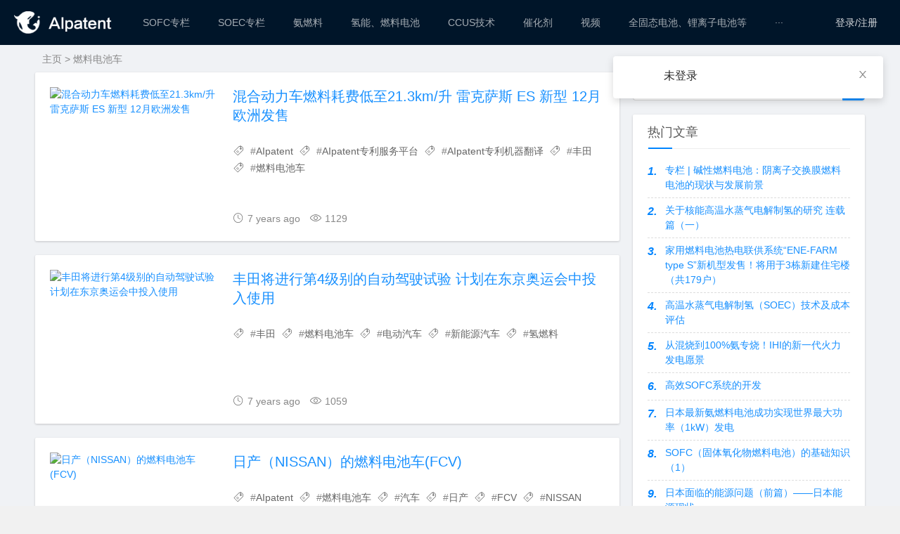

--- FILE ---
content_type: text/html; charset=utf-8
request_url: https://x.aipatent.com/tag/d3d17500-21cb-11ec-97f6-51413f99eaf3?current=3
body_size: 48469
content:
<!doctype html><html lang="zh" data-server-rendered="true"><head><title>燃料电池车 - AIpatent研发情报汇编</title> <meta charset="utf-8"> <meta http-equiv="X-UA-Compatible" content="IE=edge"> <meta name="keywords" content="AIpatent · AIpatent专利服务平台 · AIpatent专利机器翻译 · 丰田 · 燃料电池车 · 电动汽车 · 新能源汽车 · 氢燃料 · 汽车 · 日产 · FCV · NISSAN · 未分类 · 汽车电池 · 电池 · 通用汽车"> <meta name="description" content="混合动力车燃料耗费低至21.3km/升 雷克萨斯 ES 新型 12月欧洲发售 · 丰田将进行第4级别的自动驾驶试验 计划在东京奥运会中投入使用 · 日产（NISSAN）的燃料电池车(FCV) · 丰田、通用（GM）联合开发电动汽车（EV）电池"> <meta http-equiv="content-type" content="text/html;charset=utf-8"> <meta name="viewport" content="initial-scale=1, maximum-scale=1, user-scalable=no, minimal-ui"> <meta name="msapplication-TileImage" content="images/icons/icon-144x144.png"> <meta name="msapplication-TileColor" content="#2F3BA2"> <meta name="apple-mobile-web-app-capable" content="yes"> <meta name="apple-mobile-web-app-status-bar-style" content="black"> <meta name="apple-mobile-web-app-title" content="Weather PWA"> <link rel="apple-touch-icon" href="/logo.png"> <link rel="shortcut icon" href="/favicon.ico" type="image/x-icon"><link rel="stylesheet" href="/public/static/css/common.64c9dd3e.css"><link rel="stylesheet" href="/public/static/css/list/index.f050a174.css"></head> <body><div id="app" data-server-rendered="true"><div class="main"><section id="components-layout-demo-fixed" class="ant-layout"><header class="ant-layout-header"><header class="header"><div class="container"><a href="/" class="logo-area"><img src="/public/static/img/logo.8a76f81c.png" alt="AIptent-logo" class="img"></a> <div class="m-nav-btn"><i class="iconfont icon-category"></i></div> <!----> <div class="rightContent"><span class="ant-pro-global-header-index-action ant-dropdown-trigger"><!----> <!----></span></div></div></header></header> <main class="ant-layout-content"><div class="main-view"><div><div><nav class="breadcrumb container"><a href="/" title="主页">主页</a> &gt;
        <a href="/tag/d3d17500-21cb-11ec-97f6-51413f99eaf3" title="燃料电池车">燃料电池车</a></nav> <div id="content" class="content container clearfix"><section id="mainbox" class="fl br mb"><div class="new-post"><div><article class="article-list br mb sb clearfix"><figure class="figure fl"><a href="/混合动力车燃料耗费低至21.3km升 雷克萨斯 ES 新型 12月欧洲发售/d3f0bcd0-21cb-11ec-97f6-51413f99eaf3" target="_blank" title="混合动力车燃料耗费低至21.3km/升 雷克萨斯 ES 新型 12月欧洲发售" class="thumbnail"><img src="/public/FileRecv/2021/09/30/null.LMixN1GCI" alt="混合动力车燃料耗费低至21.3km/升 雷克萨斯 ES 新型 12月欧洲发售" class="img-cover br"></a></figure> <div class="content"><h2 class="title m-multi-ellipsis"><a href="/混合动力车燃料耗费低至21.3km升 雷克萨斯 ES 新型 12月欧洲发售/d3f0bcd0-21cb-11ec-97f6-51413f99eaf3" target="_blank" title="混合动力车燃料耗费低至21.3km/升 雷克萨斯 ES 新型 12月欧洲发售">混合动力车燃料耗费低至21.3km/升 雷克萨斯 ES 新型 12月欧洲发售</a></h2> <p class="intro hidden-sm"><span class="hidden-sm-md-lg tag ellipsis"><i class="iconfont icon-tag"></i> #<a href="/tag/d3c9faf0-21cb-11ec-97f6-51413f99eaf3" target="_blank" title="AIpatent">AIpatent</a></span><span class="hidden-sm-md-lg tag ellipsis"><i class="iconfont icon-tag"></i> #<a href="/tag/d3cba8a0-21cb-11ec-97f6-51413f99eaf3" target="_blank" title="AIpatent专利服务平台">AIpatent专利服务平台</a></span><span class="hidden-sm-md-lg tag ellipsis"><i class="iconfont icon-tag"></i> #<a href="/tag/d3c9faf1-21cb-11ec-97f6-51413f99eaf3" target="_blank" title="AIpatent专利机器翻译">AIpatent专利机器翻译</a></span><span class="hidden-sm-md-lg tag ellipsis"><i class="iconfont icon-tag"></i> #<a href="/tag/d3cce120-21cb-11ec-97f6-51413f99eaf3" target="_blank" title="丰田">丰田</a></span><span class="hidden-sm-md-lg tag ellipsis"><i class="iconfont icon-tag"></i> #<a href="/tag/d3d17500-21cb-11ec-97f6-51413f99eaf3" target="_blank" title="燃料电池车">燃料电池车</a></span></p> <p class="data clearfix"><time datetime="2019-11-07" class="time fl"><i class="iconfont icon-time"></i>7 years ago</time> <span class="view fl"><i class="iconfont icon-view"></i>1129</span></p></div></article><article class="article-list br mb sb clearfix"><figure class="figure fl"><a href="/丰田将进行第4级别的自动驾驶试验 计划在东京奥运会中投入使用/d3e1c8b1-21cb-11ec-97f6-51413f99eaf3" target="_blank" title="丰田将进行第4级别的自动驾驶试验 计划在东京奥运会中投入使用" class="thumbnail"><img src="/public/FileRecv/2021/09/30/null.iRTHAiuAcM" alt="丰田将进行第4级别的自动驾驶试验 计划在东京奥运会中投入使用" class="img-cover br"></a></figure> <div class="content"><h2 class="title m-multi-ellipsis"><a href="/丰田将进行第4级别的自动驾驶试验 计划在东京奥运会中投入使用/d3e1c8b1-21cb-11ec-97f6-51413f99eaf3" target="_blank" title="丰田将进行第4级别的自动驾驶试验 计划在东京奥运会中投入使用">丰田将进行第4级别的自动驾驶试验 计划在东京奥运会中投入使用</a></h2> <p class="intro hidden-sm"><span class="hidden-sm-md-lg tag ellipsis"><i class="iconfont icon-tag"></i> #<a href="/tag/d3cce120-21cb-11ec-97f6-51413f99eaf3" target="_blank" title="丰田">丰田</a></span><span class="hidden-sm-md-lg tag ellipsis"><i class="iconfont icon-tag"></i> #<a href="/tag/d3d17500-21cb-11ec-97f6-51413f99eaf3" target="_blank" title="燃料电池车">燃料电池车</a></span><span class="hidden-sm-md-lg tag ellipsis"><i class="iconfont icon-tag"></i> #<a href="/tag/d3c9faf2-21cb-11ec-97f6-51413f99eaf3" target="_blank" title="电动汽车">电动汽车</a></span><span class="hidden-sm-md-lg tag ellipsis"><i class="iconfont icon-tag"></i> #<a href="/tag/d3c87450-21cb-11ec-97f6-51413f99eaf3" target="_blank" title="新能源汽车">新能源汽车</a></span><span class="hidden-sm-md-lg tag ellipsis"><i class="iconfont icon-tag"></i> #<a href="/tag/d3e1c8b0-21cb-11ec-97f6-51413f99eaf3" target="_blank" title="氢燃料">氢燃料</a></span></p> <p class="data clearfix"><time datetime="2019-11-07" class="time fl"><i class="iconfont icon-time"></i>7 years ago</time> <span class="view fl"><i class="iconfont icon-view"></i>1059</span></p></div></article><article class="article-list br mb sb clearfix"><figure class="figure fl"><a href="/日产（NISSAN）的燃料电池车(FCV)/d3d852d1-21cb-11ec-97f6-51413f99eaf3" target="_blank" title="日产（NISSAN）的燃料电池车(FCV)" class="thumbnail"><img src="/public/FileRecv/2021/09/30/null.H5VLvUUA-" alt="日产（NISSAN）的燃料电池车(FCV)" class="img-cover br"></a></figure> <div class="content"><h2 class="title m-multi-ellipsis"><a href="/日产（NISSAN）的燃料电池车(FCV)/d3d852d1-21cb-11ec-97f6-51413f99eaf3" target="_blank" title="日产（NISSAN）的燃料电池车(FCV)">日产（NISSAN）的燃料电池车(FCV)</a></h2> <p class="intro hidden-sm"><span class="hidden-sm-md-lg tag ellipsis"><i class="iconfont icon-tag"></i> #<a href="/tag/d3c9faf0-21cb-11ec-97f6-51413f99eaf3" target="_blank" title="AIpatent">AIpatent</a></span><span class="hidden-sm-md-lg tag ellipsis"><i class="iconfont icon-tag"></i> #<a href="/tag/d3d17500-21cb-11ec-97f6-51413f99eaf3" target="_blank" title="燃料电池车">燃料电池车</a></span><span class="hidden-sm-md-lg tag ellipsis"><i class="iconfont icon-tag"></i> #<a href="/tag/d3b401f1-21cb-11ec-97f6-51413f99eaf3" target="_blank" title="汽车">汽车</a></span><span class="hidden-sm-md-lg tag ellipsis"><i class="iconfont icon-tag"></i> #<a href="/tag/d3ce8ed0-21cb-11ec-97f6-51413f99eaf3" target="_blank" title="日产">日产</a></span><span class="hidden-sm-md-lg tag ellipsis"><i class="iconfont icon-tag"></i> #<a href="/tag/d3d2d491-21cb-11ec-97f6-51413f99eaf3" target="_blank" title="FCV">FCV</a></span><span class="hidden-sm-md-lg tag ellipsis"><i class="iconfont icon-tag"></i> #<a href="/tag/d3d852d0-21cb-11ec-97f6-51413f99eaf3" target="_blank" title="NISSAN">NISSAN</a></span></p> <p class="data clearfix"><time datetime="2019-11-07" class="time fl"><i class="iconfont icon-time"></i>7 years ago</time> <span class="view fl"><i class="iconfont icon-view"></i>1430</span></p></div></article><article class="article-list br mb sb clearfix"><figure class="figure fl"><a href="/丰田、通用（GM）联合开发电动汽车（EV）电池/d3d1ea30-21cb-11ec-97f6-51413f99eaf3" target="_blank" title="丰田、通用（GM）联合开发电动汽车（EV）电池" class="thumbnail"><img src="/public/FileRecv/2021/09/30/null.tNbEyjH0S" alt="丰田、通用（GM）联合开发电动汽车（EV）电池" class="img-cover br"></a></figure> <div class="content"><h2 class="title m-multi-ellipsis"><a href="/丰田、通用（GM）联合开发电动汽车（EV）电池/d3d1ea30-21cb-11ec-97f6-51413f99eaf3" target="_blank" title="丰田、通用（GM）联合开发电动汽车（EV）电池">丰田、通用（GM）联合开发电动汽车（EV）电池</a></h2> <p class="intro hidden-sm"><span class="hidden-sm-md-lg tag ellipsis"><i class="iconfont icon-tag"></i> #<a href="/tag/d3cce120-21cb-11ec-97f6-51413f99eaf3" target="_blank" title="丰田">丰田</a></span><span class="hidden-sm-md-lg tag ellipsis"><i class="iconfont icon-tag"></i> #<a href="/tag/d3d17500-21cb-11ec-97f6-51413f99eaf3" target="_blank" title="燃料电池车">燃料电池车</a></span><span class="hidden-sm-md-lg tag ellipsis"><i class="iconfont icon-tag"></i> #<a href="/tag/d3c9faf2-21cb-11ec-97f6-51413f99eaf3" target="_blank" title="电动汽车">电动汽车</a></span><span class="hidden-sm-md-lg tag ellipsis"><i class="iconfont icon-tag"></i> #<a href="/tag/d3b75d50-21cb-11ec-97f6-51413f99eaf3" target="_blank" title="未分类">未分类</a></span><span class="hidden-sm-md-lg tag ellipsis"><i class="iconfont icon-tag"></i> #<a href="/tag/d3b401f0-21cb-11ec-97f6-51413f99eaf3" target="_blank" title="汽车电池">汽车电池</a></span><span class="hidden-sm-md-lg tag ellipsis"><i class="iconfont icon-tag"></i> #<a href="/tag/d3b401f2-21cb-11ec-97f6-51413f99eaf3" target="_blank" title="电池">电池</a></span><span class="hidden-sm-md-lg tag ellipsis"><i class="iconfont icon-tag"></i> #<a href="/tag/d3ce19a0-21cb-11ec-97f6-51413f99eaf3" target="_blank" title="通用汽车">通用汽车</a></span></p> <p class="data clearfix"><time datetime="2019-11-07" class="time fl"><i class="iconfont icon-time"></i>7 years ago</time> <span class="view fl"><i class="iconfont icon-view"></i>1233</span></p></div></article></div></div> <ul unselectable="unselectable" class="pagebar ant-pagination"><li title="上一页" tabIndex="0" class=" ant-pagination-prev"><a class="ant-pagination-item-link"><i aria-label="图标: left" class="anticon anticon-left"><svg viewBox="64 64 896 896" focusable="false" data-icon="left" width="1em" height="1em" fill="currentColor" aria-hidden="true"><path d="M724 218.3V141c0-6.7-7.7-10.4-12.9-6.3L260.3 486.8a31.86 31.86 0 0 0 0 50.3l450.8 352.1c5.3 4.1 12.9.4 12.9-6.3v-77.3c0-4.9-2.3-9.6-6.1-12.6l-360-281 360-281.1c3.8-3 6.1-7.7 6.1-12.6z"></path></svg></i></a></li><li title="1" tabIndex="0" class="ant-pagination-item ant-pagination-item-1"><a href="?current=1">1</a></li><li title="2" tabIndex="0" class="ant-pagination-item ant-pagination-item-2"><a href="?current=2">2</a></li><li title="3" tabIndex="0" class="ant-pagination-item ant-pagination-item-3 ant-pagination-item-active"><a href="?current=3">3</a></li><li title="下一页" aria-disabled="true" class="ant-pagination-disabled ant-pagination-next"><a class="ant-pagination-item-link"><i aria-label="图标: right" class="anticon anticon-right"><svg viewBox="64 64 896 896" focusable="false" data-icon="right" width="1em" height="1em" fill="currentColor" aria-hidden="true"><path d="M765.7 486.8L314.9 134.7A7.97 7.97 0 0 0 302 141v77.3c0 4.9 2.3 9.6 6.1 12.6l360 281.1-360 281.1c-3.9 3-6.1 7.7-6.1 12.6V883c0 6.7 7.7 10.4 12.9 6.3l450.8-352.1a31.96 31.96 0 0 0 0-50.4z"></path></svg></i></a></li><li class="ant-pagination-options"><div class="ant-pagination-options-quick-jumper">跳至<input type="text" value="">页</div></li></ul></section> <aside id="sidebar" class="hidden-sm-md-lg fr"><div class="theiaStickySidebar"><span class="mb ant-input-search ant-input-search-enter-button ant-input-search-large ant-input-group-wrapper ant-input-group-wrapper-lg"><span class="ant-input-wrapper ant-input-group"><input placeholder="搜索文章" type="text" value="" class="ant-input ant-input-lg"><span class="ant-input-group-addon"><button type="button" class="ant-btn ant-btn-primary ant-btn-lg ant-input-search-button"><i aria-label="图标: search" class="anticon anticon-search"><!----></i></button></span></span></span> <section id="aside_hot" class="widget widget_aside_hot sb br mb"><p class="c-title mb"><span class="name">热门文章</span></p> <ul class="widget-content aside_hot"><li class="clearfix"><span class="list list-1">1.</span><a href="/专栏 | 碱性燃料电池：阴离子交换膜燃料电池的现状与发展前景/d4eef2f0-21cb-11ec-97f6-51413f99eaf3" target="_blank" title="专栏 | 碱性燃料电池：阴离子交换膜燃料电池的现状与发展前景">专栏 | 碱性燃料电池：阴离子交换膜燃料电池的现状与发展前景</a></li><li class="clearfix"><span class="list list-1">2.</span><a href="/关于核能高温水蒸气电解制氢的研究   连载篇（一）/d4443400-21cb-11ec-97f6-51413f99eaf3" target="_blank" title="关于核能高温水蒸气电解制氢的研究   连载篇（一）">关于核能高温水蒸气电解制氢的研究   连载篇（一）</a></li><li class="clearfix"><span class="list list-1">3.</span><a href="/家用燃料电池热电联供系统“ENE-FARM type S”新机型发售！将用于3栋新建住宅楼（共179户）/d4677371-21cb-11ec-97f6-51413f99eaf3" target="_blank" title="家用燃料电池热电联供系统“ENE-FARM type S”新机型发售！将用于3栋新建住宅楼（共179户）">家用燃料电池热电联供系统“ENE-FARM type S”新机型发售！将用于3栋新建住宅楼（共179户）</a></li><li class="clearfix"><span class="list list-1">4.</span><a href="/高温水蒸气电解制氢（SOEC）技术及成本评估/d601c280-21cb-11ec-97f6-51413f99eaf3" target="_blank" title="高温水蒸气电解制氢（SOEC）技术及成本评估">高温水蒸气电解制氢（SOEC）技术及成本评估</a></li><li class="clearfix"><span class="list list-1">5.</span><a href="/从混烧到100氨专烧！IHI的新一代火力发电愿景/d5c52eb0-21cb-11ec-97f6-51413f99eaf3" target="_blank" title="从混烧到100%氨专烧！IHI的新一代火力发电愿景">从混烧到100%氨专烧！IHI的新一代火力发电愿景</a></li><li class="clearfix"><span class="list list-1">6.</span><a href="/高效SOFC系统的开发/d4f3d4f0-21cb-11ec-97f6-51413f99eaf3" target="_blank" title="高效SOFC系统的开发">高效SOFC系统的开发</a></li><li class="clearfix"><span class="list list-1">7.</span><a href="/日本最新氨燃料电池成功实现世界最大功率（1kW）发电/d42a1c50-21cb-11ec-97f6-51413f99eaf3" target="_blank" title="日本最新氨燃料电池成功实现世界最大功率（1kW）发电">日本最新氨燃料电池成功实现世界最大功率（1kW）发电</a></li><li class="clearfix"><span class="list list-1">8.</span><a href="/SOFC（固体氧化物燃料电池）的基础知识（1）/d4389b44-21cb-11ec-97f6-51413f99eaf3" target="_blank" title="SOFC（固体氧化物燃料电池）的基础知识（1）">SOFC（固体氧化物燃料电池）的基础知识（1）</a></li><li class="clearfix"><span class="list list-1">9.</span><a href="/日本面临的能源问题（前篇）——日本能源现状/d47dba90-21cb-11ec-97f6-51413f99eaf3" target="_blank" title="日本面临的能源问题（前篇）——日本能源现状">日本面临的能源问题（前篇）——日本能源现状</a></li><li class="clearfix"><span class="list list-1">10.</span><a href="/日本固态电池第一人的专利申请之路/d4147170-21cb-11ec-97f6-51413f99eaf3" target="_blank" title="日本固态电池第一人的专利申请之路">日本固态电池第一人的专利申请之路</a></li></ul></section> <section id="divTags" class="widget widget_tags sb br mb"><p class="c-title mb"><span class="name">热门标签</span></p> <ul class="widget-content divTags"><li><a href="/tag/d3c9faf0-21cb-11ec-97f6-51413f99eaf3" target="_blank" title="AIpatent">AIpatent<span class="tag-count"> (694)</span></a></li><li><a href="/tag/d3f550b1-21cb-11ec-97f6-51413f99eaf3" target="_blank" title="氢能">氢能<span class="tag-count"> (307)</span></a></li><li><a href="/tag/d3c7d810-21cb-11ec-97f6-51413f99eaf3" target="_blank" title="燃料电池">燃料电池<span class="tag-count"> (214)</span></a></li><li><a href="/tag/d4189021-21cb-11ec-97f6-51413f99eaf3" target="_blank" title="氢燃料电池">氢燃料电池<span class="tag-count"> (136)</span></a></li><li><a href="/tag/d432f5f0-21cb-11ec-97f6-51413f99eaf3" target="_blank" title="材料结构">材料结构<span class="tag-count"> (132)</span></a></li><li><a href="/tag/d5044fb4-21cb-11ec-97f6-51413f99eaf3" target="_blank" title="碳中和">碳中和<span class="tag-count"> (124)</span></a></li><li><a href="/tag/d3d2d491-21cb-11ec-97f6-51413f99eaf3" target="_blank" title="FCV">FCV<span class="tag-count"> (110)</span></a></li><li><a href="/tag/d3f66222-21cb-11ec-97f6-51413f99eaf3" target="_blank" title="可再生能源">可再生能源<span class="tag-count"> (105)</span></a></li><li><a href="/tag/d3d48241-21cb-11ec-97f6-51413f99eaf3" target="_blank" title="锂离子电池">锂离子电池<span class="tag-count"> (105)</span></a></li><li><a href="/tag/d3c87450-21cb-11ec-97f6-51413f99eaf3" target="_blank" title="新能源汽车">新能源汽车<span class="tag-count"> (103)</span></a></li><li><a href="/tag/d3cc44e0-21cb-11ec-97f6-51413f99eaf3" target="_blank" title="EV">EV<span class="tag-count"> (95)</span></a></li><li><a href="/tag/d3d74160-21cb-11ec-97f6-51413f99eaf3" target="_blank" title="全固态电池">全固态电池<span class="tag-count"> (95)</span></a></li><li><a href="/tag/d3b401f0-21cb-11ec-97f6-51413f99eaf3" target="_blank" title="汽车电池">汽车电池<span class="tag-count"> (88)</span></a></li><li><a href="/tag/d437b0e0-21cb-11ec-97f6-51413f99eaf3" target="_blank" title="催化剂">催化剂<span class="tag-count"> (85)</span></a></li><li><a href="/tag/d3c9faf2-21cb-11ec-97f6-51413f99eaf3" target="_blank" title="电动汽车">电动汽车<span class="tag-count"> (84)</span></a></li><li><a href="/tag/d3cce120-21cb-11ec-97f6-51413f99eaf3" target="_blank" title="丰田">丰田<span class="tag-count"> (82)</span></a></li><li><a href="/tag/d3d8c800-21cb-11ec-97f6-51413f99eaf3" target="_blank" title="固态电池">固态电池<span class="tag-count"> (81)</span></a></li><li><a href="/tag/d475cb50-21cb-11ec-97f6-51413f99eaf3" target="_blank" title="氨燃料">氨燃料<span class="tag-count"> (79)</span></a></li><li><a href="/tag/d3dfcce0-21cb-11ec-97f6-51413f99eaf3" target="_blank" title="SOFC">SOFC<span class="tag-count"> (69)</span></a></li><li><a href="/tag/d53598e2-21cb-11ec-97f6-51413f99eaf3" target="_blank" title="绿氢">绿氢<span class="tag-count"> (69)</span></a></li><li><a href="/tag/d3cf7930-21cb-11ec-97f6-51413f99eaf3" target="_blank" title="燃料电池汽车">燃料电池汽车<span class="tag-count"> (63)</span></a></li><li><a href="/tag/d3b75d50-21cb-11ec-97f6-51413f99eaf3" target="_blank" title="未分类">未分类<span class="tag-count"> (55)</span></a></li><li><a href="/tag/d4534f31-21cb-11ec-97f6-51413f99eaf3" target="_blank" title="脱碳化">脱碳化<span class="tag-count"> (53)</span></a></li><li><a href="/tag/d4559922-21cb-11ec-97f6-51413f99eaf3" target="_blank" title="脱碳">脱碳<span class="tag-count"> (51)</span></a></li><li><a href="/tag/d4648d40-21cb-11ec-97f6-51413f99eaf3" target="_blank" title="环境保护">环境保护<span class="tag-count"> (48)</span></a></li><li><a href="/tag/d45487b1-21cb-11ec-97f6-51413f99eaf3" target="_blank" title="氢能社会">氢能社会<span class="tag-count"> (48)</span></a></li><li><a href="/tag/d431bd70-21cb-11ec-97f6-51413f99eaf3" target="_blank" title="加氢站">加氢站<span class="tag-count"> (47)</span></a></li><li><a href="/tag/d3f3ca12-21cb-11ec-97f6-51413f99eaf3" target="_blank" title="固体电解质">固体电解质<span class="tag-count"> (43)</span></a></li><li><a href="/tag/d3fe5160-21cb-11ec-97f6-51413f99eaf3" target="_blank" title="氢气">氢气<span class="tag-count"> (40)</span></a></li><li><a href="/tag/d4666200-21cb-11ec-97f6-51413f99eaf3" target="_blank" title="氨">氨<span class="tag-count"> (40)</span></a></li></ul></section></div></aside></div></div></div></div></main> <footer class="ant-layout-footer" style="text-align:center;"><div class="footer"><div class="links"><a href="https://www.aipatent.com/about" target="_blank">关于我们</a> <a href="https://www.aipatent.com/help" target="_blank">帮助指南</a> <a href="https://www.aipatent.com/product" target="_blank">相关产品</a></div> <p><a href="https://beian.miit.gov.cn/#/Integrated/index" target="_blank">© 2017-2026 AIpatent 京ICP备16019719号</a></p></div></footer></section></div></div> <script type="text/javascript">
                            var _paq = _paq || [];
                            /* tracker methods like &quot;setCustomDimension&quot; should be called before &quot;trackPageView&quot; */
                            _paq.push(['trackPageView']);
                            _paq.push(['enableLinkTracking']);
                            (function () {
                                var u = '//piwik.aipatent.com/';
                                _paq.push(['setTrackerUrl', u + 'piwik.php']);
                                _paq.push(['setSiteId', '5']);
                                var d = document, g = d.createElement('script'), s = d.getElementsByTagName('script')[0];
                                g.type = 'text/javascript';
                                g.async = true;
                                g.defer = true;
                                g.src = u + 'piwik.js';
                                s.parentNode.insertBefore(g, s);
                            })();
                        </script><script> window.__INITIAL_STATE__= {"locale":"zh","origin":"http:\u002F\u002Fx.aipatent.com","zh_url":"\u002Fzh\u002Ftag\u002Fd3d17500-21cb-11ec-97f6-51413f99eaf3?current=3","jp_url":"\u002Fjp\u002Ftag\u002Fd3d17500-21cb-11ec-97f6-51413f99eaf3?current=3","en_url":"\u002Fen\u002Ftag\u002Fd3d17500-21cb-11ec-97f6-51413f99eaf3?current=3","meta":{"title":"燃料电池车 - AIpatent研发情报汇编","keywords":"AIpatent · AIpatent专利服务平台 · AIpatent专利机器翻译 · 丰田 · 燃料电池车 · 电动汽车 · 新能源汽车 · 氢燃料 · 汽车 · 日产 · FCV · NISSAN · 未分类 · 汽车电池 · 电池 · 通用汽车","description":"混合动力车燃料耗费低至21.3km\u002F升 雷克萨斯 ES 新型 12月欧洲发售 · 丰田将进行第4级别的自动驾驶试验 计划在东京奥运会中投入使用 · 日产（NISSAN）的燃料电池车(FCV) · 丰田、通用（GM）联合开发电动汽车（EV）电池"},"breadcrumb":[{"name":"燃料电池车","url":"\u002Ftag\u002Fd3d17500-21cb-11ec-97f6-51413f99eaf3"}],"current":"3","pageSize":10,"categoryList":[{"id":"d3475d70-21cb-11ec-97f6-51413f99eaf3","title":"催化剂","parentId":null,"next":"d3470f50-21cb-11ec-97f6-51413f99eaf3"},{"id":"d347ab90-21cb-11ec-97f6-51413f99eaf3","title":"CCUS技术","parentId":null,"next":"d3475d70-21cb-11ec-97f6-51413f99eaf3"},{"id":"d347d2a0-21cb-11ec-97f6-51413f99eaf3","title":"氢能、燃料电池","parentId":null,"next":"d347ab90-21cb-11ec-97f6-51413f99eaf3"},{"id":"d34820c0-21cb-11ec-97f6-51413f99eaf3","title":"氨燃料","parentId":null,"next":"d347d2a0-21cb-11ec-97f6-51413f99eaf3"},{"id":"d34847d0-21cb-11ec-97f6-51413f99eaf3","title":"SOEC专栏","parentId":null,"next":"d34820c0-21cb-11ec-97f6-51413f99eaf3"},{"id":"d34895f0-21cb-11ec-97f6-51413f99eaf3","title":"SOFC专栏","parentId":null,"next":"d34847d0-21cb-11ec-97f6-51413f99eaf3"},{"id":"d3470f50-21cb-11ec-97f6-51413f99eaf3","title":"视频","parentId":null,"next":"39e88100-379b-11ec-b3f4-fb6663f36925"},{"id":"60e04aa0-414a-11ec-ba79-530d35d01d0f","title":"生物质燃料","parentId":null,"next":"816e5070-5c8c-11ec-988f-139c791dec50"},{"id":"816e5070-5c8c-11ec-988f-139c791dec50","title":"甲烷化","parentId":null,"next":"39a72fa0-7780-11ec-91c4-8dbed7f8b9eb"},{"id":"dd64f0e0-88de-11ec-a6c5-0f9fa36febfa","title":"可再生能源与其他","parentId":null,"next":"5b383020-aa74-11ec-a2bd-252e58321ddd"},{"id":"5b383020-aa74-11ec-a2bd-252e58321ddd","title":"半导体","parentId":null,"next":"52f84ac0-3ff3-11ed-925d-b985381cd497"},{"id":"39e88100-379b-11ec-b3f4-fb6663f36925","title":"全固态电池、锂离子电池等","parentId":null,"next":"60e04aa0-414a-11ec-ba79-530d35d01d0f"},{"id":"39a72fa0-7780-11ec-91c4-8dbed7f8b9eb","title":"新材料应用","parentId":null,"next":"dd64f0e0-88de-11ec-a6c5-0f9fa36febfa"},{"id":"52f84ac0-3ff3-11ed-925d-b985381cd497","title":"核能","parentId":null,"next":"897af320-7f79-11ed-8452-c761e6f2ce00"},{"id":"897af320-7f79-11ed-8452-c761e6f2ce00","title":"风力发电技术","parentId":null,"next":"9bb11f10-8a4b-11ed-ab9e-f1834b66db44"},{"id":"9bb11f10-8a4b-11ed-ab9e-f1834b66db44","title":"网络通信","parentId":null,"next":"06ba4810-8b1c-11ed-ab9e-f1834b66db44"},{"id":"06ba4810-8b1c-11ed-ab9e-f1834b66db44","title":"光伏","parentId":null,"next":"a95a0000-8c30-11ed-9d39-cf4445a530d1"},{"id":"ca5aada0-b961-11ed-87b9-953392c27b70","title":"视角·观点","parentId":null,"next":null},{"id":"a95a0000-8c30-11ed-9d39-cf4445a530d1","title":"生物医药","parentId":null,"next":"ca5aada0-b961-11ed-87b9-953392c27b70"}],"tagList":[{"id":"d3c9faf0-21cb-11ec-97f6-51413f99eaf3","title":"AIpatent","count":694},{"id":"d3f550b1-21cb-11ec-97f6-51413f99eaf3","title":"氢能","count":307},{"id":"d3c7d810-21cb-11ec-97f6-51413f99eaf3","title":"燃料电池","count":214},{"id":"d4189021-21cb-11ec-97f6-51413f99eaf3","title":"氢燃料电池","count":136},{"id":"d432f5f0-21cb-11ec-97f6-51413f99eaf3","title":"材料结构","count":132},{"id":"d5044fb4-21cb-11ec-97f6-51413f99eaf3","title":"碳中和","count":124},{"id":"d3d2d491-21cb-11ec-97f6-51413f99eaf3","title":"FCV","count":110},{"id":"d3f66222-21cb-11ec-97f6-51413f99eaf3","title":"可再生能源","count":105},{"id":"d3d48241-21cb-11ec-97f6-51413f99eaf3","title":"锂离子电池","count":105},{"id":"d3c87450-21cb-11ec-97f6-51413f99eaf3","title":"新能源汽车","count":103},{"id":"d3cc44e0-21cb-11ec-97f6-51413f99eaf3","title":"EV","count":95},{"id":"d3d74160-21cb-11ec-97f6-51413f99eaf3","title":"全固态电池","count":95},{"id":"d3b401f0-21cb-11ec-97f6-51413f99eaf3","title":"汽车电池","count":88},{"id":"d437b0e0-21cb-11ec-97f6-51413f99eaf3","title":"催化剂","count":85},{"id":"d3c9faf2-21cb-11ec-97f6-51413f99eaf3","title":"电动汽车","count":84},{"id":"d3cce120-21cb-11ec-97f6-51413f99eaf3","title":"丰田","count":82},{"id":"d3d8c800-21cb-11ec-97f6-51413f99eaf3","title":"固态电池","count":81},{"id":"d475cb50-21cb-11ec-97f6-51413f99eaf3","title":"氨燃料","count":79},{"id":"d3dfcce0-21cb-11ec-97f6-51413f99eaf3","title":"SOFC","count":69},{"id":"d53598e2-21cb-11ec-97f6-51413f99eaf3","title":"绿氢","count":69},{"id":"d3cf7930-21cb-11ec-97f6-51413f99eaf3","title":"燃料电池汽车","count":63},{"id":"d3b75d50-21cb-11ec-97f6-51413f99eaf3","title":"未分类","count":55},{"id":"d4534f31-21cb-11ec-97f6-51413f99eaf3","title":"脱碳化","count":53},{"id":"d4559922-21cb-11ec-97f6-51413f99eaf3","title":"脱碳","count":51},{"id":"d4648d40-21cb-11ec-97f6-51413f99eaf3","title":"环境保护","count":48},{"id":"d45487b1-21cb-11ec-97f6-51413f99eaf3","title":"氢能社会","count":48},{"id":"d431bd70-21cb-11ec-97f6-51413f99eaf3","title":"加氢站","count":47},{"id":"d3f3ca12-21cb-11ec-97f6-51413f99eaf3","title":"固体电解质","count":43},{"id":"d3fe5160-21cb-11ec-97f6-51413f99eaf3","title":"氢气","count":40},{"id":"d4666200-21cb-11ec-97f6-51413f99eaf3","title":"氨","count":40}],"articleList":{"count":24,"rows":[{"id":"d3f0bcd0-21cb-11ec-97f6-51413f99eaf3","thumbnail":"\u002Fpublic\u002FFileRecv\u002F2021\u002F09\u002F30\u002Fnull.LMixN1GCI","title":"混合动力车燃料耗费低至21.3km\u002F升 雷克萨斯 ES 新型 12月欧洲发售","alias":"混合动力车燃料耗费低至21-3km-升-雷克萨斯-es-新型-12月欧","content":"雷克萨斯于5月22日宣布推出全新雷克萨斯“ES”的欧洲规格车。\r\n\r\n新型雷克萨斯ES将“ES 300 h”设置为混合动力车型。 采用新一代混合动力系统，将电机与2.5升直列四缸汽油发动机相结合。\r\n\r\n这款第四代混合动力系统将电机与阿特金森循环2.5升直列4缸汽油发动机相结合。这款欧洲规格汽车在包括发动机和电机在内的整个系统具备218 ps的功率。 通过加强燃烧室内的气流，提高进气效率和高速燃烧，从而追求世界一流的热效率。 高功率性能和环境性能兼容，并且能够实现出色的响应。\r\n\r\n\u003Cimg class=\"alignnone size-medium wp-image-1115\" src=\"\u002Fpublic\u002FFileRecv\u002F2018\u002F08\u002F1306761-300x212.jpg\" alt=\"\" width=\"300\" height=\"212\" \u002F\u003E\r\n\r\n另外还推出了新开发的变速驱动桥和动力控制单元。 在追求直接加速感的同时，保持混合动力车特性的燃油经济性。 欧洲规格车辆的燃油消耗性能在组合模式下宣布达21.3 km \u002F l。\r\n\r\n二次电池为镍氢电池，高度为120毫米。 通过将其放置在后座下方，除了减轻重量和降低重心之外，还可以扩大货物空间的容量。 2018年12月，雷克萨斯表示将在欧洲市场推出ES 300 h车型。\r\n\r\n想了解丰田公司关于混合动力车方面的专利，请点击下方按钮下载相关文档，我们整理了5件相关专利，希望能够帮到您。如果需要对工作中遇到的专利技术文字进行翻译，请使用我司的在线机器翻译平台\u003Ca href=\"http:\u002F\u002Ft.aipatent.com\"\u003Et.aipatent.com\u003C\u002Fa\u003E。如果您还想跟日本电产公司洽谈进行深入合作或是有其他需求，请直接邮件联络我司support@aipatent.com。\r\n\r\n相关文档：\r\n\u003Cul\u003E\r\n \t\u003Cli\u003E\u003Ca href=\"http:\u002F\u002Fx.aipatent.com\u002Fwp-content\u002Fuploads\u002F2018\u002F08\u002F車両-特開2018-43686.pdf\"\u003E车辆 特開2018-43686\u003C\u002Fa\u003E\u003C\u002Fli\u003E\r\n \t\u003Cli\u003E\u003Ca href=\"http:\u002F\u002Fx.aipatent.com\u002Fwp-content\u002Fuploads\u002F2018\u002F08\u002F动力单元的密封结构　特開2016-203679.pdf\"\u003E动力单元的密封结构　特開2016-203679\u003C\u002Fa\u003E\u003C\u002Fli\u003E\r\n \t\u003Cli\u003E\u003Ca href=\"http:\u002F\u002Fx.aipatent.com\u002Fwp-content\u002Fuploads\u002F2018\u002F08\u002F混合动力车辆控制装置　特開2017-144979.pdf\"\u003E混合动力车辆控制装置　特開2017-144979\u003C\u002Fa\u003E\u003C\u002Fli\u003E\r\n \t\u003Cli\u003E\u003Ca href=\"http:\u002F\u002Fx.aipatent.com\u002Fwp-content\u002Fuploads\u002F2018\u002F08\u002F混合动力汽车　特開2017-87801.pdf\"\u003E混合动力汽车　特開2017-87801\u003C\u002Fa\u003E\u003C\u002Fli\u003E\r\n \t\u003Cli\u003E\u003Ca href=\"http:\u002F\u002Fx.aipatent.com\u002Fwp-content\u002Fuploads\u002F2018\u002F08\u002F具备行驶用马达的汽车　特開2017-185913.pdf\"\u003E具备行驶用马达的汽车　特開2017-185913\u003C\u002Fa\u003E\u003C\u002Fli\u003E\r\n\u003C\u002Ful\u003E","tagIds":["d3c9faf0-21cb-11ec-97f6-51413f99eaf3","d3cba8a0-21cb-11ec-97f6-51413f99eaf3","d3c9faf1-21cb-11ec-97f6-51413f99eaf3","d3cce120-21cb-11ec-97f6-51413f99eaf3","d3d17500-21cb-11ec-97f6-51413f99eaf3"],"categoryId":"d347d2a0-21cb-11ec-97f6-51413f99eaf3","pv":"1129","userId":"d3469a20-21cb-11ec-97f6-51413f99eaf3","status":"public","top":false,"publishedAt":"2018-08-07T08:13:52.000Z","allowComment":true,"createdAt":"2021-09-30T08:57:12.930Z","updatedAt":"2026-01-29T19:14:25.182Z","deletedAt":null,"tagList":[{"id":"d3c9faf0-21cb-11ec-97f6-51413f99eaf3","title":"AIpatent"},{"id":"d3cba8a0-21cb-11ec-97f6-51413f99eaf3","title":"AIpatent专利服务平台"},{"id":"d3c9faf1-21cb-11ec-97f6-51413f99eaf3","title":"AIpatent专利机器翻译"},{"id":"d3cce120-21cb-11ec-97f6-51413f99eaf3","title":"丰田"},{"id":"d3d17500-21cb-11ec-97f6-51413f99eaf3","title":"燃料电池车"}],"commentLength":0},{"id":"d3e1c8b1-21cb-11ec-97f6-51413f99eaf3","thumbnail":"\u002Fpublic\u002FFileRecv\u002F2021\u002F09\u002F30\u002Fnull.iRTHAiuAcM","title":"丰田将进行第4级别的自动驾驶试验 计划在东京奥运会中投入使用","alias":"丰田将进行第4级别的自动驾驶试验-计划在东京奥运","content":"丰田汽车公司23日表示，为配合2020年东京奥运会·残奥会，将在东京沿海地区开展自动驾驶试验，计划在选手村中投入实用。\r\n\r\n\u003Cimg class=\"alignnone size-medium wp-image-806\" src=\"\u002Fpublic\u002FFileRecv\u002F2018\u002F08\u002F无人驾驶电动汽车-300x202.png\" alt=\"\" width=\"300\" height=\"202\" \u002F\u003E\r\n\r\n此次实验的自动驾驶是5个级别中的第4级别，满足天气等特定条件就可以无需人工介入，全部由系统操控。车辆研发完毕之后，将在东京沿海地区及羽田试运行。目前，丰田已为部分车辆配备了能同时控制刹车和方向盘的第2级别自动驾驶系统，第4级别计划在2020年至2025年间投入使用。\r\n\r\n另外，丰田将在奥运会选手村内运行无人驾驶的箱型电动汽车“e-Palette”，同时提供3000多辆氢燃料电池汽车等绿色环保车作为奥运官方车辆，供选手及大会相关人员使用。车辆将搭载通信设备，运用收集到的大数据实现高效运输管理。\r\n\r\n我们通过检索发现了可能是涉及上方技术的公开专利文件，下面提供部分相关专利技术链接，各位如果有兴趣，可以尝试我们公司研发的AIpatent的机器翻译（ \u003Ca href=\"http:\u002F\u002Ft.aipatent.com\u002F\"\u003Et.aipatent.com\u003C\u002Fa\u003E）来看看具体是以什么样的神奇方式实现了上面的效果。或是联络support@aipatent.com，请我们专业人士来帮忙。\r\n\r\n相关专利下载文件链接：\r\n\r\n\u003Ca href=\"http:\u002F\u002Fx.aipatent.com\u002Fwp-content\u002Fuploads\u002F2018\u002F08\u002F燃料电池的输出预测装置以及燃料电池的输出预测方法-特开2018-120833.pdf\"\u003E燃料电池的输出预测装置以及燃料电池的输出预测方法 特开2018-120833\u003C\u002Fa\u003E\r\n\r\n\u003Ca href=\"http:\u002F\u002Fx.aipatent.com\u002Fwp-content\u002Fuploads\u002F2018\u002F08\u002F电池系统和估计系统-特开2018-120785.pdf\"\u003E电池系统和估计系统 特开2018-120785\u003C\u002Fa\u003E\r\n\r\n\u003Ca href=\"http:\u002F\u002Fx.aipatent.com\u002Fwp-content\u002Fuploads\u002F2018\u002F08\u002F电池系统-特开2018-116884.pdf\"\u003E电池系统 特开2018-116884\u003C\u002Fa\u003E\r\n\r\n\u003Ca href=\"http:\u002F\u002Fx.aipatent.com\u002Fwp-content\u002Fuploads\u002F2018\u002F08\u002F蓄电装置-特开2018-113219.pdf\"\u003E蓄电装置 特开2018-113219\u003C\u002Fa\u003E\r\n\r\n\u003Ca href=\"http:\u002F\u002Fx.aipatent.com\u002Fwp-content\u002Fuploads\u002F2018\u002F08\u002F电池组-特开2018-113153.pdf\"\u003E电池组 特开2018-113153\u003C\u002Fa\u003E","tagIds":["d3c9faf2-21cb-11ec-97f6-51413f99eaf3","d3cce120-21cb-11ec-97f6-51413f99eaf3","d3c87450-21cb-11ec-97f6-51413f99eaf3","d3d17500-21cb-11ec-97f6-51413f99eaf3","d3e1c8b0-21cb-11ec-97f6-51413f99eaf3"],"categoryId":"d347d2a0-21cb-11ec-97f6-51413f99eaf3","pv":"1059","userId":"d3469a20-21cb-11ec-97f6-51413f99eaf3","status":"public","top":false,"publishedAt":"2018-08-06T12:20:21.000Z","allowComment":true,"createdAt":"2021-09-30T08:56:54.026Z","updatedAt":"2026-01-27T08:23:35.867Z","deletedAt":null,"tagList":[{"id":"d3cce120-21cb-11ec-97f6-51413f99eaf3","title":"丰田"},{"id":"d3d17500-21cb-11ec-97f6-51413f99eaf3","title":"燃料电池车"},{"id":"d3c9faf2-21cb-11ec-97f6-51413f99eaf3","title":"电动汽车"},{"id":"d3c87450-21cb-11ec-97f6-51413f99eaf3","title":"新能源汽车"},{"id":"d3e1c8b0-21cb-11ec-97f6-51413f99eaf3","title":"氢燃料"}],"commentLength":0},{"id":"d3d852d1-21cb-11ec-97f6-51413f99eaf3","thumbnail":"\u002Fpublic\u002FFileRecv\u002F2021\u002F09\u002F30\u002Fnull.H5VLvUUA-","title":"日产（NISSAN）的燃料电池车(FCV)","alias":"日产（nissan）的燃料电池车","content":"此页面介绍日产（NISSAN）燃料电池汽车(FCV)。日产作为世界性的汽车制造商,与丰田，本田等并列，为代表日本的企业之一。\r\n\r\n&nbsp;\r\n\u003Ch2\u003E\u003Cstrong\u003E燃料电池车的谱系\u003C\u002Fstrong\u003E\u003C\u002Fh2\u003E\r\ne - Bio Fuel - Cell原型(2016年～)\r\n\r\nTeRRA (2012年～）\r\n\r\nX - TRAIL (2003年～2011年）\r\n\r\n&nbsp;\r\n\u003Ch2\u003E\u003Cstrong\u003E研发历史\u003C\u002Fstrong\u003E\u003C\u002Fh2\u003E\r\n日产于1996年开始研发燃料电池。在FCEV技术开发开始3年后的1999年5月，开发了被称为“龙卷机”的甲醇改性式燃料电池汽车,并进行了行驶试验。\r\n\r\nFCEV是Fuel Cell Electric Vehicle的缩写。\r\n\u003Ch3\u003E2001年～\u003C\u002Fh3\u003E\r\n2001年是日产的燃料电池开发中非常重要的一年。\r\n\r\n使用“高压氢式XTERRA”车辆,以美国加州为中心，进行了公路行驶实验。\r\n\r\n次年12月,使用“高压氢式X - TRAIL02年模型”车辆,在日本进行了公路行驶实验。\r\n\u003Ch3\u003E2005年～\u003C\u002Fh3\u003E\r\n2005年12月,搭载了70MPa高压氢气容器的“X-TRAIL 05年模型”问世 。\r\n\r\n其是03年模型的改良型,不仅搭载了70MPa高压氢容器,而且燃料电池组也使用了日产公司开发的燃料电池组。\r\n\u003Ch3\u003E2012年～\u003C\u002Fh3\u003E\r\n2012年举办的巴黎电机展中展出了“TeRRA(特拉)”。其是一款结合了日产SUV和FCEV制造而成的混合动力汽车。\r\n\u003Ch3\u003E2016年～\u003C\u002Fh3\u003E\r\n2016年8月4日,发表了使用生物乙醇作为发电动力的燃料电池车“e-Bio Fuel-Cell原型”。\r\n\u003Ch3\u003E\u003Cimg class=\"alignnone size-medium wp-image-522\" style=\"font-size: 1rem\" src=\"\u002Fpublic\u002FFileRecv\u002F2018\u002F08\u002FBaidu-IME_2018-8-6_15-10-37-300x169.jpg\" alt=\"\" width=\"300\" height=\"169\" \u002F\u003E\u003Cimg class=\"alignnone size-medium wp-image-521\" src=\"\u002Fpublic\u002FFileRecv\u002F2018\u002F08\u002FBaidu-IME_2018-8-6_15-10-52-300x220.jpg\" alt=\"\" width=\"300\" height=\"220\" \u002F\u003E\u003Cimg class=\"alignnone size-medium wp-image-520\" src=\"\u002Fpublic\u002FFileRecv\u002F2018\u002F08\u002FBaidu-IME_2018-8-6_15-11-10-300x176.jpg\" alt=\"\" width=\"300\" height=\"176\" \u002F\u003E\u003C\u002Fh3\u003E\r\n我们通过检索发现了可能是涉及上方技术的公开专利文件，下面提供部分相关专利技术链接，各位如果有兴趣，可以尝试我们公司研发的AIpatent的机器翻译（\u003Ca href=\"http:\u002F\u002Ft.aipatent.com\"\u003Et.aipatent.com\u003C\u002Fa\u003E）来看看具体什么样的神奇方式实现了上面的效果。或是联络support@aipatent.com，请我们专业人士来帮忙。\r\n\r\n\u003Ca href=\"http:\u002F\u002Fx.aipatent.com\u002Fwp-content\u002Fuploads\u002F2018\u002F08\u002F非水电解质二次电池-特开2018-078052.htm_.pdf\"\u003E非水电解质二次电池-特开2018-078052.htm\u003C\u002Fa\u003E\r\n\r\n\u003Ca href=\"http:\u002F\u002Fx.aipatent.com\u002Fwp-content\u002Fuploads\u002F2018\u002F08\u002F非水电解质二次电池用负极的制造方法-特开2017-021888.htm_.pdf\"\u003E非水电解质二次电池用负极的制造方法-特开2017-021888.htm\u003C\u002Fa\u003E\r\n\r\n\u003Ca href=\"http:\u002F\u002Fx.aipatent.com\u002Fwp-content\u002Fuploads\u002F2018\u002F08\u002F锂离子二次电池-特开2017-069118.htm_.pdf\"\u003E锂离子二次电池-特开2017-069118.htm\u003C\u002Fa\u003E\r\n\r\n\u003Ca href=\"http:\u002F\u002Fx.aipatent.com\u002Fwp-content\u002Fuploads\u002F2018\u002F08\u002F涂布膜制造装置-特开2015-217354.htm_.pdf\"\u003E涂布膜制造装置-特开2015-217354.htm\u003C\u002Fa\u003E\r\n\r\n\u003Ca href=\"http:\u002F\u002Fx.aipatent.com\u002Fwp-content\u002Fuploads\u002F2018\u002F08\u002F电气设备-再表2016_103511.htm_.pdf\"\u003E电气设备-再表2016_103511.htm\u003C\u002Fa\u003E\r\n\r\n&nbsp;","tagIds":["d3b401f1-21cb-11ec-97f6-51413f99eaf3","d3c9faf0-21cb-11ec-97f6-51413f99eaf3","d3ce8ed0-21cb-11ec-97f6-51413f99eaf3","d3d17500-21cb-11ec-97f6-51413f99eaf3","d3d2d491-21cb-11ec-97f6-51413f99eaf3","d3d852d0-21cb-11ec-97f6-51413f99eaf3"],"categoryId":"d347d2a0-21cb-11ec-97f6-51413f99eaf3","pv":"1430","userId":"d3469a20-21cb-11ec-97f6-51413f99eaf3","status":"public","top":false,"publishedAt":"2018-08-06T07:14:42.000Z","allowComment":true,"createdAt":"2021-09-30T08:56:45.845Z","updatedAt":"2026-01-27T09:18:04.629Z","deletedAt":null,"tagList":[{"id":"d3c9faf0-21cb-11ec-97f6-51413f99eaf3","title":"AIpatent"},{"id":"d3d17500-21cb-11ec-97f6-51413f99eaf3","title":"燃料电池车"},{"id":"d3b401f1-21cb-11ec-97f6-51413f99eaf3","title":"汽车"},{"id":"d3ce8ed0-21cb-11ec-97f6-51413f99eaf3","title":"日产"},{"id":"d3d2d491-21cb-11ec-97f6-51413f99eaf3","title":"FCV"},{"id":"d3d852d0-21cb-11ec-97f6-51413f99eaf3","title":"NISSAN"}],"commentLength":0},{"id":"d3d1ea30-21cb-11ec-97f6-51413f99eaf3","thumbnail":"\u002Fpublic\u002FFileRecv\u002F2021\u002F09\u002F30\u002Fnull.tNbEyjH0S","title":"丰田、通用（GM）联合开发电动汽车（EV）电池","alias":"丰田、通用（gm）联合开发电动汽车（ev）电池","content":"丰田联手美国通用（GM）共同开发电动汽车（EV）用电池。该电池为锂离子二次电池，相比于现有产品，具有高输出、重量轻且充电时间短的高性能。两家企业在燃料电池车( FCV )的开发中也存在合作,通过扩大电动汽车（EV）中的合作体制,下一代汽车的竞争力也有所提高。\r\n\r\n新电池预计主要安装在两家企业未来将在北美市场推出的电动汽车产品中。 通用汽车也正在考虑生产电池模块并将其供应给本田。通过将本田的技术和其他技术引入通用汽车来加速更高性能的电动汽车（EV）的开发的计划已在进行中，通用汽车也积极研究开发用于电动汽车（EV）的高效电池。\r\n\r\n两家企业还致力于FCV相关领域的研究。 除了联合开发FCV的主干系统并以2020年进行实用化为目标以外,还设立了在20年左右开始氢燃料电池系统的生产的合资企业。随着电动化技术的全球发展，两家企业将在FCV方面合作的同时，加强EV相关领域的合作。\r\n\r\n[gallery ids=\"452\"]\r\n\r\n我们通过检索发现了可能是涉及上方技术的公开专利文件，下面提供部分相关专利技术链接，各位如果有兴趣，可以尝试我们公司研发的AIpatent的机器翻译（\u003Ca href=\"mailto:我们通过检索发现了可能是涉及上方技术的公开专利文件，下面提供部分相关专利技术链接，各位如果有兴趣，可以尝试我们公司研发的AIpatent的机器翻译（t.aipatent.com）来看看具体什么样的神奇方式实现了上面的效果。或是联络support@aipatent.com，请我们专业人士来帮忙。\"\u003Et.aipatent.com\u003C\u002Fa\u003E）来看看具体什么样的神奇方式实现了上面的效果。或是联络support@aipatent.com，请我们专业人士来帮忙。\r\n\r\n\u003Ca href=\"http:\u002F\u002Fx.aipatent.com\u002Fwp-content\u002Fuploads\u002F2018\u002F08\u002F车辆的电池搭载结构-特開2017-077839.pdf\"\u003E车辆的电池搭载结构 特開2017-077839\u003C\u002Fa\u003E\r\n\r\n\u003Ca href=\"http:\u002F\u002Fx.aipatent.com\u002Fwp-content\u002Fuploads\u002F2018\u002F08\u002F车辆的副车架结构-特開2016-132320.pdf\"\u003E车辆的副车架结构 特開2016-132320\u003C\u002Fa\u003E\r\n\r\n\u003Ca href=\"http:\u002F\u002Fx.aipatent.com\u002Fwp-content\u002Fuploads\u002F2018\u002F08\u002F车辆用电源装置-特開2015-178324.pdf\"\u003E车辆用电源装置 特開2015-178324\u003C\u002Fa\u003E\r\n\r\n\u003Ca href=\"http:\u002F\u002Fx.aipatent.com\u002Fwp-content\u002Fuploads\u002F2018\u002F08\u002F车载电池的控制装置以及车载电池的控制方法-特開2018-085282.pdf\"\u003E车载电池的控制装置以及车载电池的控制方法 特開2018-085282\u003C\u002Fa\u003E\r\n\r\n\u003Ca href=\"http:\u002F\u002Fx.aipatent.com\u002Fwp-content\u002Fuploads\u002F2018\u002F08\u002F车载电池的控制装置以及车载电池的控制方法-特開2018-085283.pdf\"\u003E车载电池的控制装置以及车载电池的控制方法 特開2018-085283\u003C\u002Fa\u003E","tagIds":["d3b75d50-21cb-11ec-97f6-51413f99eaf3","d3b401f0-21cb-11ec-97f6-51413f99eaf3","d3b401f2-21cb-11ec-97f6-51413f99eaf3","d3c9faf2-21cb-11ec-97f6-51413f99eaf3","d3cce120-21cb-11ec-97f6-51413f99eaf3","d3d17500-21cb-11ec-97f6-51413f99eaf3","d3ce19a0-21cb-11ec-97f6-51413f99eaf3"],"categoryId":"d347d2a0-21cb-11ec-97f6-51413f99eaf3","pv":"1233","userId":"d3469a20-21cb-11ec-97f6-51413f99eaf3","status":"public","top":false,"publishedAt":"2018-08-06T05:49:30.000Z","allowComment":true,"createdAt":"2021-09-30T08:56:35.782Z","updatedAt":"2026-01-29T11:59:50.534Z","deletedAt":null,"tagList":[{"id":"d3cce120-21cb-11ec-97f6-51413f99eaf3","title":"丰田"},{"id":"d3d17500-21cb-11ec-97f6-51413f99eaf3","title":"燃料电池车"},{"id":"d3c9faf2-21cb-11ec-97f6-51413f99eaf3","title":"电动汽车"},{"id":"d3b75d50-21cb-11ec-97f6-51413f99eaf3","title":"未分类"},{"id":"d3b401f0-21cb-11ec-97f6-51413f99eaf3","title":"汽车电池"},{"id":"d3b401f2-21cb-11ec-97f6-51413f99eaf3","title":"电池"},{"id":"d3ce19a0-21cb-11ec-97f6-51413f99eaf3","title":"通用汽车"}],"commentLength":0}]},"tagId":"d3d17500-21cb-11ec-97f6-51413f99eaf3","articleTopList":[{"id":"d4eef2f0-21cb-11ec-97f6-51413f99eaf3","title":"专栏 | 碱性燃料电池：阴离子交换膜燃料电池的现状与发展前景"},{"id":"d4443400-21cb-11ec-97f6-51413f99eaf3","title":"关于核能高温水蒸气电解制氢的研究   连载篇（一）"},{"id":"d4677371-21cb-11ec-97f6-51413f99eaf3","title":"家用燃料电池热电联供系统“ENE-FARM type S”新机型发售！将用于3栋新建住宅楼（共179户）"},{"id":"d601c280-21cb-11ec-97f6-51413f99eaf3","title":"高温水蒸气电解制氢（SOEC）技术及成本评估"},{"id":"d5c52eb0-21cb-11ec-97f6-51413f99eaf3","title":"从混烧到100%氨专烧！IHI的新一代火力发电愿景"},{"id":"d4f3d4f0-21cb-11ec-97f6-51413f99eaf3","title":"高效SOFC系统的开发"},{"id":"d42a1c50-21cb-11ec-97f6-51413f99eaf3","title":"日本最新氨燃料电池成功实现世界最大功率（1kW）发电"},{"id":"d4389b44-21cb-11ec-97f6-51413f99eaf3","title":"SOFC（固体氧化物燃料电池）的基础知识（1）"},{"id":"d47dba90-21cb-11ec-97f6-51413f99eaf3","title":"日本面临的能源问题（前篇）——日本能源现状"},{"id":"d4147170-21cb-11ec-97f6-51413f99eaf3","title":"日本固态电池第一人的专利申请之路"}]};</script><script type="text/javascript" src="/public/static/js/runtime.33a77f79.js"></script><script type="text/javascript" src="/public/static/js/chunk/common.274af698.js"></script><script type="text/javascript" src="/public/static/js/chunk/list/index.cee1c00f.js"></script></body></html>